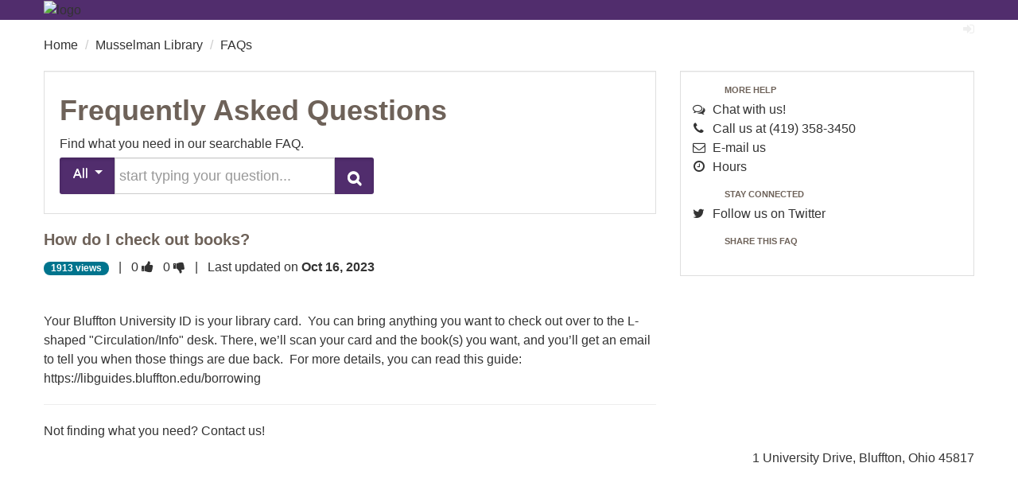

--- FILE ---
content_type: text/html; charset=utf-8
request_url: http://bluffton.ask.libraryh3lp.com/questions/48754
body_size: 3837
content:
<!DOCTYPE html>
  <head>
    <meta http-equiv="content-type" content="text/html;charset=UTF-8"/>

    <title>
      
How do I check out books?

    </title>

    
    <link rel="stylesheet" href="/css/themes/default2/faq.css"/>
    <link rel="stylesheet" href="/css/font-awesome.min.css"/>
    
    
    <link rel="icon" href="https://www.bluffton.edu/favicon.ico"/>

    <style type="text/css">
      body {
        font-size: 1em;
        line-height: 1.5em;
      }
      li {
        line-height: 1.5em;
      }
      a:link, a:visited {
        color: #333333;
      }
      a:hover, a:focus {
        color: #6C3C90;
        text-decoration: underline;
      }
      a:focus, input[type="text"]:focus, .btn:focus {
        outline: 2px solid #6C3C90;
      }

      .nav-header,
      h1, h2, h3, h4, h5, h6,
      h1 a:link, h2 a:link, h3 a:link, h4 a:link, h5 a:link, h6 a:link,
      h1 a:visited, h2 a:visited, h3 a:visited, h4 a:visited, h5 a:visited, h6 a:visited {
        color: #6E6259;
      }
      h2 {
        font-size: 1.25em;
        line-height: 1.25em;
      }

      .btn-primary, .btn-inverse {
        background-color: #512D6D !important;
        background-image: none;
      }
      .dropdown a.btn, a.btn-primary:link, a.btn-primary:visited {
        color: #fff;
      }

      .badge {
        background-color: #00748D;
        text-shadow: none;
      }

      a.label:link, a.label:visited, a.link:hover, a.link:focus {
        background-color: #00748D;
        color: #fff;
        text-decoration: none;
        text-shadow: none;
      }

      .breadcrumb {
        background-color: transparent;
        margin: 0 0 20px 0;
        padding: 0;
      }

      /* For things you want only screen readers to see. */
      .sr-only {
        position: absolute;
        width: 1px;
        height: 1px;
        margin: -1px;
        padding: 0;
        overflow: hidden;
        clip: rect(0, 0, 0, 0);
        border: 0;
      }

      .skipnav { text-align: left; }
      .skipnav a { position: absolute; left: -10000px; width: 1px; height: 1px; overflow: hidden; }
      .skipnav a:focus, .skipnav a:active { position: static; left: 0; width: auto; height: auto; overflow: visible; text-decoration: underline; }

      .well {
        background: #fff;
        border: 1px solid rgba(0, 0, 0, 0.125);
        border-radius: 0;
      }
    </style>

    
    <script type="application/javascript">
     var libraryh3lp_options = {"email": "researchinfodesk@bluffton.edu", "product": "LibraryH3lp", "protected": false, "queue": "musselmanlibrarys-queue", "serviceType": "pop-up", "server": "libraryh3lp.com", "site": 342, "skin": 25375};
    </script>
    
  </head>

  <body>
    <div class="skipnav"><a href="#maincontent">Skip to main content</a></div>

    <div data-template-name="email.html"><div id="modal-email" class="modal hide fade">
  <div class="modal-header">
    <button type="button" class="close" data-dismiss="modal">&times;</button>
    <h3>Ask us by e-mail</h3>
  </div>

  <div class="modal-body">
    <form id="email-form" method="post">
      <fieldset>
        <legend class="sr-only">Ask us by email</legend>
        <label for="your-name">Your name</label>
        <input id="your-name" name="name" class="input-block-level" type="text" placeholder="Your name" />
        <label for="your-email">Your email</label>
        <input id="your-email" name="email" class="input-block-level" type="text" placeholder="Your e-mail address" />
        <label for="your-question">Your question</label>
        <textarea id="your-question" name="question" class="input-block-level" rows="10">Your question...</textarea>
      </fieldset>
    </form>
  </div>

  <div class="modal-footer">
    <button class="btn btn-default" data-dismiss="modal">Close</button>
    <button type="submit" id="email-form-submit" class="btn btn-primary">Ask us!</button>
  </div>
</div></div>

    
    <div data-template-name="header.html"><div style="background-color: #512D6D;">
  <div class="container">
    <a href="https://www.bluffton.edu/library" title="home page">
      <img src="https://libapps.s3.amazonaws.com/sites/1476/banner/LibGuides_Final.jpg" alt="logo"/></a>
  </div>
</div></div>
    

    <div class="container">
      <!-- FAQ login/logout and edit controls -->
      <div class="navbar-inner" style="margin: 0; border:none; padding:0; background:none; min-height:20px; border-radius: none; box-shadow:none;"></div>

      <ul class="breadcrumb">
        <li>
          <a href="https://www.bluffton.edu">Home</a>
          <span aria-hidden="true" class="divider"> / </span>
        </li>
        <li>
          <a href="https://www.bluffton.edu/Library">Musselman Library</a>
          <span aria-hidden="true" class="divider"> / </span>
        </li>
        <li class="active"><a href="/">FAQs</a></li>
      </ul>

      <div class="row">
        <div class="span8">
          
          <header class="well">
            <div class="inner">
              <div data-template-name="search.html"><h1>Frequently Asked Questions</h1>

<p>
  Find what you need in our searchable FAQ.
</p>

<div class="cancel-search" aria-label="Cancel search">
  <span aria-hidden="true" class="icon-remove icon-large" id="cancel" style="display: none;"></span>
</div>

<form class="form-search" action="/search" method="get">
  <div class="control-group">
    <div class="controls">
      <div class="input-prepend input-append">
        <div class="btn-group">
          <a id="current-topic" class="active add-on btn btn-primary btn-large dropdown-toggle" data-toggle="dropdown">
            All&nbsp;
            <span aria-hidden="true" class="caret"></span></a>
          <ul id="search-topics" class="dropdown-menu" role="menu"></ul>
        </div>
        <label class="sr-only" for="q">Start typing your question</label>
        <input aria-label="search words or phrase" class="input-xlarge" id="q" name="q" type="text" placeholder="start typing your question..." autocomplete="off"/>
        <button class="active add-on btn btn-inverse btn-large" type="submit">
          <span class="sr-only">Search</span>
          <span aria-hidden="true" class="icon-search icon-large"></span>
        </button>
      </div>
    </div>
  </div>
</form>

<div class="results-table">
  <table class="dropdown" id="results" cellspacing="0" cellpadding="5px" style="display: none;">
    <tbody></tbody>
  </table>
</div></div>
            </div>
          </header>
          

          
<a id="maincontent"></a>
<div data-question-id="48754">
  <h2>
    How do I check out books?
  </h2>

  <div id="individual-question">
    <div data-template-name="question-metadata.html"><p class="small">
  <span class="badge badge-info">1913 views</span>
  &nbsp; | &nbsp;
  <span rel="tooltip" title="0 people found this useful">
    0
  </span>
  
  <a href="/questions/48754/like" rel="nofollow" class="vote-up">
    <span class="sr-only">Vote this question as useful.</span>
    <span aria-hidden="true" class="icon-thumbs-up"></span></a>
  &nbsp;
  
  <span rel="tooltip" title="0 people did not find this useful">
    0
  </span>
  
  <a href="/questions/48754/dislike" rel="nofollow" class="vote-down">
    <span class="sr-only">Vote this question as not useful.</span>
    <span aria-hidden="true" class="icon-thumbs-down"></span></a>
  &nbsp; | &nbsp;
  
  Last updated on <strong>Oct 16, 2023</strong>
    &nbsp;&nbsp;
    
</p></div>
  </div>

  <p>&nbsp;</p>

  <p>
    <p>Your Bluffton University ID is your library card.&nbsp; You can bring anything you want to check out over to the L-shaped &quot;Circulation/Info&quot; desk.&nbsp;There, we&rsquo;ll scan your card and the book(s) you want, and you&rsquo;ll get an email to tell you when those things are due back.&nbsp; For more details, you can read this guide: <a href="https://libguides.bluffton.edu/borrowing">https://libguides.bluffton.edu/borrowing</a></p>

  </p>
</div>

        </div>

        <div class="span4">
          <div data-template-name="right-sidebar.html"><div class="well sidebar-nav">
  <ul class="nav icons-ul" style="margin-left: 40px;">
    <li class="nav-header">More Help</li>
    <li>
      <span aria-hidden="true" class="icon-comments-alt icon-li"></span>
      <span id="chat">Chat with us!</span>
    </li>
    <li>
      <span aria-hidden="true" class="icon-phone icon-li"></span>
      <span>Call us at <a href="tel:+14193583450">(419) 358-3450</a></span>
    </li>
    <li>
      <span aria-hidden="true" class="icon-envelope-alt icon-li"></span>
      <span><a data-toggle="modal" href="#modal-email" title="e-mail us">E-mail us</a></span>
    </li>
    <li>
      <span aria-hidden="true" class="icon-time icon-li"></span>
      <span><a href="https://www.bluffton.edu/Library/services/hours.aspx">Hours</a></span>
    </li>    
    <li class="nav-header">Stay Connected</li>
    <li>
      <span aria-hidden="true" class="icon-twitter icon-li"></span>
      <span><a href="https://twitter.com/MusselmanLib">Follow us on Twitter</a></span>
    </li>
    <li class="nav-header">Share this FAQ</li>
    <li><div data-template-name="social.html"><!-- AddThis Button BEGIN -->
<div class="addthis_toolbox addthis_default_style ">
    <a class="addthis_button_preferred_1"></a>
    <a class="addthis_button_preferred_2"></a>
    <a class="addthis_button_preferred_3"></a>
    <a class="addthis_button_preferred_4"></a>
    <a class="addthis_button_compact"></a>
    <a class="addthis_counter addthis_bubble_style"></a>
</div>

<script type="text/javascript">
    (function() {
      var x = document.createElement("script"); x.type = "text/javascript"; x.async = true;
          x.src = (document.location.protocol === "https:" ? "https://" : "http://") + "s7.addthis.com/js/250/addthis_widget.js#pubid=ra-502b96da3c96c84c";
      var y = document.getElementsByTagName("script")[0]; y.parentNode.insertBefore(x, y);
    })();
</script>
<!-- AddThis Button END --></div></li>
  </ul>
</div>

<div data-template-name="tag-cloud.html"><div id="tag-cloud"> </div></div></div>
        </div>
      </div>

      
      <div data-template-name="footer.html"><footer class="container footer">
  <p style="text-align: right;">
    1 University Drive, Bluffton, Ohio 45817
  </p>
</footer></div>
      

    </div><!-- /container -->

    
    <script type="application/javascript" src="/js/faq/run.js"></script>
    
  </body>
</html>